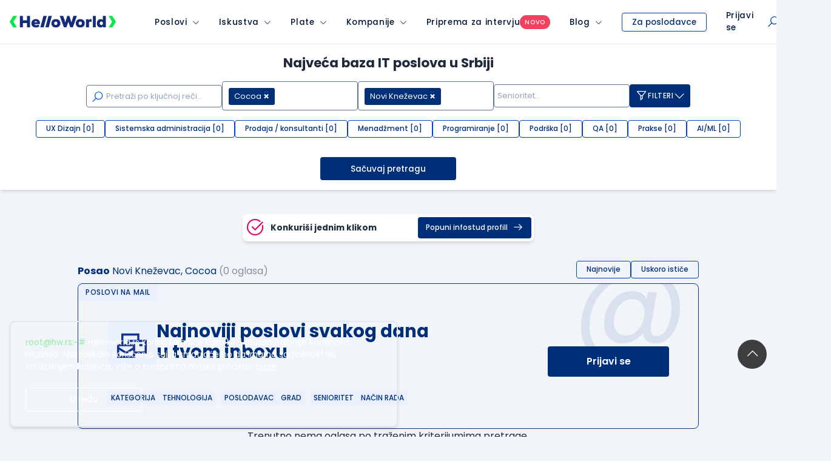

--- FILE ---
content_type: text/html; charset=utf-8
request_url: https://www.google.com/recaptcha/api2/anchor?ar=1&k=6LfmyvMUAAAAAJ-S0TrDfXc5WcJW372thmX6wTAj&co=aHR0cHM6Ly93d3cuaGVsbG93b3JsZC5yczo0NDM.&hl=en&v=N67nZn4AqZkNcbeMu4prBgzg&size=invisible&anchor-ms=20000&execute-ms=30000&cb=h0azkhwjjyis
body_size: 48664
content:
<!DOCTYPE HTML><html dir="ltr" lang="en"><head><meta http-equiv="Content-Type" content="text/html; charset=UTF-8">
<meta http-equiv="X-UA-Compatible" content="IE=edge">
<title>reCAPTCHA</title>
<style type="text/css">
/* cyrillic-ext */
@font-face {
  font-family: 'Roboto';
  font-style: normal;
  font-weight: 400;
  font-stretch: 100%;
  src: url(//fonts.gstatic.com/s/roboto/v48/KFO7CnqEu92Fr1ME7kSn66aGLdTylUAMa3GUBHMdazTgWw.woff2) format('woff2');
  unicode-range: U+0460-052F, U+1C80-1C8A, U+20B4, U+2DE0-2DFF, U+A640-A69F, U+FE2E-FE2F;
}
/* cyrillic */
@font-face {
  font-family: 'Roboto';
  font-style: normal;
  font-weight: 400;
  font-stretch: 100%;
  src: url(//fonts.gstatic.com/s/roboto/v48/KFO7CnqEu92Fr1ME7kSn66aGLdTylUAMa3iUBHMdazTgWw.woff2) format('woff2');
  unicode-range: U+0301, U+0400-045F, U+0490-0491, U+04B0-04B1, U+2116;
}
/* greek-ext */
@font-face {
  font-family: 'Roboto';
  font-style: normal;
  font-weight: 400;
  font-stretch: 100%;
  src: url(//fonts.gstatic.com/s/roboto/v48/KFO7CnqEu92Fr1ME7kSn66aGLdTylUAMa3CUBHMdazTgWw.woff2) format('woff2');
  unicode-range: U+1F00-1FFF;
}
/* greek */
@font-face {
  font-family: 'Roboto';
  font-style: normal;
  font-weight: 400;
  font-stretch: 100%;
  src: url(//fonts.gstatic.com/s/roboto/v48/KFO7CnqEu92Fr1ME7kSn66aGLdTylUAMa3-UBHMdazTgWw.woff2) format('woff2');
  unicode-range: U+0370-0377, U+037A-037F, U+0384-038A, U+038C, U+038E-03A1, U+03A3-03FF;
}
/* math */
@font-face {
  font-family: 'Roboto';
  font-style: normal;
  font-weight: 400;
  font-stretch: 100%;
  src: url(//fonts.gstatic.com/s/roboto/v48/KFO7CnqEu92Fr1ME7kSn66aGLdTylUAMawCUBHMdazTgWw.woff2) format('woff2');
  unicode-range: U+0302-0303, U+0305, U+0307-0308, U+0310, U+0312, U+0315, U+031A, U+0326-0327, U+032C, U+032F-0330, U+0332-0333, U+0338, U+033A, U+0346, U+034D, U+0391-03A1, U+03A3-03A9, U+03B1-03C9, U+03D1, U+03D5-03D6, U+03F0-03F1, U+03F4-03F5, U+2016-2017, U+2034-2038, U+203C, U+2040, U+2043, U+2047, U+2050, U+2057, U+205F, U+2070-2071, U+2074-208E, U+2090-209C, U+20D0-20DC, U+20E1, U+20E5-20EF, U+2100-2112, U+2114-2115, U+2117-2121, U+2123-214F, U+2190, U+2192, U+2194-21AE, U+21B0-21E5, U+21F1-21F2, U+21F4-2211, U+2213-2214, U+2216-22FF, U+2308-230B, U+2310, U+2319, U+231C-2321, U+2336-237A, U+237C, U+2395, U+239B-23B7, U+23D0, U+23DC-23E1, U+2474-2475, U+25AF, U+25B3, U+25B7, U+25BD, U+25C1, U+25CA, U+25CC, U+25FB, U+266D-266F, U+27C0-27FF, U+2900-2AFF, U+2B0E-2B11, U+2B30-2B4C, U+2BFE, U+3030, U+FF5B, U+FF5D, U+1D400-1D7FF, U+1EE00-1EEFF;
}
/* symbols */
@font-face {
  font-family: 'Roboto';
  font-style: normal;
  font-weight: 400;
  font-stretch: 100%;
  src: url(//fonts.gstatic.com/s/roboto/v48/KFO7CnqEu92Fr1ME7kSn66aGLdTylUAMaxKUBHMdazTgWw.woff2) format('woff2');
  unicode-range: U+0001-000C, U+000E-001F, U+007F-009F, U+20DD-20E0, U+20E2-20E4, U+2150-218F, U+2190, U+2192, U+2194-2199, U+21AF, U+21E6-21F0, U+21F3, U+2218-2219, U+2299, U+22C4-22C6, U+2300-243F, U+2440-244A, U+2460-24FF, U+25A0-27BF, U+2800-28FF, U+2921-2922, U+2981, U+29BF, U+29EB, U+2B00-2BFF, U+4DC0-4DFF, U+FFF9-FFFB, U+10140-1018E, U+10190-1019C, U+101A0, U+101D0-101FD, U+102E0-102FB, U+10E60-10E7E, U+1D2C0-1D2D3, U+1D2E0-1D37F, U+1F000-1F0FF, U+1F100-1F1AD, U+1F1E6-1F1FF, U+1F30D-1F30F, U+1F315, U+1F31C, U+1F31E, U+1F320-1F32C, U+1F336, U+1F378, U+1F37D, U+1F382, U+1F393-1F39F, U+1F3A7-1F3A8, U+1F3AC-1F3AF, U+1F3C2, U+1F3C4-1F3C6, U+1F3CA-1F3CE, U+1F3D4-1F3E0, U+1F3ED, U+1F3F1-1F3F3, U+1F3F5-1F3F7, U+1F408, U+1F415, U+1F41F, U+1F426, U+1F43F, U+1F441-1F442, U+1F444, U+1F446-1F449, U+1F44C-1F44E, U+1F453, U+1F46A, U+1F47D, U+1F4A3, U+1F4B0, U+1F4B3, U+1F4B9, U+1F4BB, U+1F4BF, U+1F4C8-1F4CB, U+1F4D6, U+1F4DA, U+1F4DF, U+1F4E3-1F4E6, U+1F4EA-1F4ED, U+1F4F7, U+1F4F9-1F4FB, U+1F4FD-1F4FE, U+1F503, U+1F507-1F50B, U+1F50D, U+1F512-1F513, U+1F53E-1F54A, U+1F54F-1F5FA, U+1F610, U+1F650-1F67F, U+1F687, U+1F68D, U+1F691, U+1F694, U+1F698, U+1F6AD, U+1F6B2, U+1F6B9-1F6BA, U+1F6BC, U+1F6C6-1F6CF, U+1F6D3-1F6D7, U+1F6E0-1F6EA, U+1F6F0-1F6F3, U+1F6F7-1F6FC, U+1F700-1F7FF, U+1F800-1F80B, U+1F810-1F847, U+1F850-1F859, U+1F860-1F887, U+1F890-1F8AD, U+1F8B0-1F8BB, U+1F8C0-1F8C1, U+1F900-1F90B, U+1F93B, U+1F946, U+1F984, U+1F996, U+1F9E9, U+1FA00-1FA6F, U+1FA70-1FA7C, U+1FA80-1FA89, U+1FA8F-1FAC6, U+1FACE-1FADC, U+1FADF-1FAE9, U+1FAF0-1FAF8, U+1FB00-1FBFF;
}
/* vietnamese */
@font-face {
  font-family: 'Roboto';
  font-style: normal;
  font-weight: 400;
  font-stretch: 100%;
  src: url(//fonts.gstatic.com/s/roboto/v48/KFO7CnqEu92Fr1ME7kSn66aGLdTylUAMa3OUBHMdazTgWw.woff2) format('woff2');
  unicode-range: U+0102-0103, U+0110-0111, U+0128-0129, U+0168-0169, U+01A0-01A1, U+01AF-01B0, U+0300-0301, U+0303-0304, U+0308-0309, U+0323, U+0329, U+1EA0-1EF9, U+20AB;
}
/* latin-ext */
@font-face {
  font-family: 'Roboto';
  font-style: normal;
  font-weight: 400;
  font-stretch: 100%;
  src: url(//fonts.gstatic.com/s/roboto/v48/KFO7CnqEu92Fr1ME7kSn66aGLdTylUAMa3KUBHMdazTgWw.woff2) format('woff2');
  unicode-range: U+0100-02BA, U+02BD-02C5, U+02C7-02CC, U+02CE-02D7, U+02DD-02FF, U+0304, U+0308, U+0329, U+1D00-1DBF, U+1E00-1E9F, U+1EF2-1EFF, U+2020, U+20A0-20AB, U+20AD-20C0, U+2113, U+2C60-2C7F, U+A720-A7FF;
}
/* latin */
@font-face {
  font-family: 'Roboto';
  font-style: normal;
  font-weight: 400;
  font-stretch: 100%;
  src: url(//fonts.gstatic.com/s/roboto/v48/KFO7CnqEu92Fr1ME7kSn66aGLdTylUAMa3yUBHMdazQ.woff2) format('woff2');
  unicode-range: U+0000-00FF, U+0131, U+0152-0153, U+02BB-02BC, U+02C6, U+02DA, U+02DC, U+0304, U+0308, U+0329, U+2000-206F, U+20AC, U+2122, U+2191, U+2193, U+2212, U+2215, U+FEFF, U+FFFD;
}
/* cyrillic-ext */
@font-face {
  font-family: 'Roboto';
  font-style: normal;
  font-weight: 500;
  font-stretch: 100%;
  src: url(//fonts.gstatic.com/s/roboto/v48/KFO7CnqEu92Fr1ME7kSn66aGLdTylUAMa3GUBHMdazTgWw.woff2) format('woff2');
  unicode-range: U+0460-052F, U+1C80-1C8A, U+20B4, U+2DE0-2DFF, U+A640-A69F, U+FE2E-FE2F;
}
/* cyrillic */
@font-face {
  font-family: 'Roboto';
  font-style: normal;
  font-weight: 500;
  font-stretch: 100%;
  src: url(//fonts.gstatic.com/s/roboto/v48/KFO7CnqEu92Fr1ME7kSn66aGLdTylUAMa3iUBHMdazTgWw.woff2) format('woff2');
  unicode-range: U+0301, U+0400-045F, U+0490-0491, U+04B0-04B1, U+2116;
}
/* greek-ext */
@font-face {
  font-family: 'Roboto';
  font-style: normal;
  font-weight: 500;
  font-stretch: 100%;
  src: url(//fonts.gstatic.com/s/roboto/v48/KFO7CnqEu92Fr1ME7kSn66aGLdTylUAMa3CUBHMdazTgWw.woff2) format('woff2');
  unicode-range: U+1F00-1FFF;
}
/* greek */
@font-face {
  font-family: 'Roboto';
  font-style: normal;
  font-weight: 500;
  font-stretch: 100%;
  src: url(//fonts.gstatic.com/s/roboto/v48/KFO7CnqEu92Fr1ME7kSn66aGLdTylUAMa3-UBHMdazTgWw.woff2) format('woff2');
  unicode-range: U+0370-0377, U+037A-037F, U+0384-038A, U+038C, U+038E-03A1, U+03A3-03FF;
}
/* math */
@font-face {
  font-family: 'Roboto';
  font-style: normal;
  font-weight: 500;
  font-stretch: 100%;
  src: url(//fonts.gstatic.com/s/roboto/v48/KFO7CnqEu92Fr1ME7kSn66aGLdTylUAMawCUBHMdazTgWw.woff2) format('woff2');
  unicode-range: U+0302-0303, U+0305, U+0307-0308, U+0310, U+0312, U+0315, U+031A, U+0326-0327, U+032C, U+032F-0330, U+0332-0333, U+0338, U+033A, U+0346, U+034D, U+0391-03A1, U+03A3-03A9, U+03B1-03C9, U+03D1, U+03D5-03D6, U+03F0-03F1, U+03F4-03F5, U+2016-2017, U+2034-2038, U+203C, U+2040, U+2043, U+2047, U+2050, U+2057, U+205F, U+2070-2071, U+2074-208E, U+2090-209C, U+20D0-20DC, U+20E1, U+20E5-20EF, U+2100-2112, U+2114-2115, U+2117-2121, U+2123-214F, U+2190, U+2192, U+2194-21AE, U+21B0-21E5, U+21F1-21F2, U+21F4-2211, U+2213-2214, U+2216-22FF, U+2308-230B, U+2310, U+2319, U+231C-2321, U+2336-237A, U+237C, U+2395, U+239B-23B7, U+23D0, U+23DC-23E1, U+2474-2475, U+25AF, U+25B3, U+25B7, U+25BD, U+25C1, U+25CA, U+25CC, U+25FB, U+266D-266F, U+27C0-27FF, U+2900-2AFF, U+2B0E-2B11, U+2B30-2B4C, U+2BFE, U+3030, U+FF5B, U+FF5D, U+1D400-1D7FF, U+1EE00-1EEFF;
}
/* symbols */
@font-face {
  font-family: 'Roboto';
  font-style: normal;
  font-weight: 500;
  font-stretch: 100%;
  src: url(//fonts.gstatic.com/s/roboto/v48/KFO7CnqEu92Fr1ME7kSn66aGLdTylUAMaxKUBHMdazTgWw.woff2) format('woff2');
  unicode-range: U+0001-000C, U+000E-001F, U+007F-009F, U+20DD-20E0, U+20E2-20E4, U+2150-218F, U+2190, U+2192, U+2194-2199, U+21AF, U+21E6-21F0, U+21F3, U+2218-2219, U+2299, U+22C4-22C6, U+2300-243F, U+2440-244A, U+2460-24FF, U+25A0-27BF, U+2800-28FF, U+2921-2922, U+2981, U+29BF, U+29EB, U+2B00-2BFF, U+4DC0-4DFF, U+FFF9-FFFB, U+10140-1018E, U+10190-1019C, U+101A0, U+101D0-101FD, U+102E0-102FB, U+10E60-10E7E, U+1D2C0-1D2D3, U+1D2E0-1D37F, U+1F000-1F0FF, U+1F100-1F1AD, U+1F1E6-1F1FF, U+1F30D-1F30F, U+1F315, U+1F31C, U+1F31E, U+1F320-1F32C, U+1F336, U+1F378, U+1F37D, U+1F382, U+1F393-1F39F, U+1F3A7-1F3A8, U+1F3AC-1F3AF, U+1F3C2, U+1F3C4-1F3C6, U+1F3CA-1F3CE, U+1F3D4-1F3E0, U+1F3ED, U+1F3F1-1F3F3, U+1F3F5-1F3F7, U+1F408, U+1F415, U+1F41F, U+1F426, U+1F43F, U+1F441-1F442, U+1F444, U+1F446-1F449, U+1F44C-1F44E, U+1F453, U+1F46A, U+1F47D, U+1F4A3, U+1F4B0, U+1F4B3, U+1F4B9, U+1F4BB, U+1F4BF, U+1F4C8-1F4CB, U+1F4D6, U+1F4DA, U+1F4DF, U+1F4E3-1F4E6, U+1F4EA-1F4ED, U+1F4F7, U+1F4F9-1F4FB, U+1F4FD-1F4FE, U+1F503, U+1F507-1F50B, U+1F50D, U+1F512-1F513, U+1F53E-1F54A, U+1F54F-1F5FA, U+1F610, U+1F650-1F67F, U+1F687, U+1F68D, U+1F691, U+1F694, U+1F698, U+1F6AD, U+1F6B2, U+1F6B9-1F6BA, U+1F6BC, U+1F6C6-1F6CF, U+1F6D3-1F6D7, U+1F6E0-1F6EA, U+1F6F0-1F6F3, U+1F6F7-1F6FC, U+1F700-1F7FF, U+1F800-1F80B, U+1F810-1F847, U+1F850-1F859, U+1F860-1F887, U+1F890-1F8AD, U+1F8B0-1F8BB, U+1F8C0-1F8C1, U+1F900-1F90B, U+1F93B, U+1F946, U+1F984, U+1F996, U+1F9E9, U+1FA00-1FA6F, U+1FA70-1FA7C, U+1FA80-1FA89, U+1FA8F-1FAC6, U+1FACE-1FADC, U+1FADF-1FAE9, U+1FAF0-1FAF8, U+1FB00-1FBFF;
}
/* vietnamese */
@font-face {
  font-family: 'Roboto';
  font-style: normal;
  font-weight: 500;
  font-stretch: 100%;
  src: url(//fonts.gstatic.com/s/roboto/v48/KFO7CnqEu92Fr1ME7kSn66aGLdTylUAMa3OUBHMdazTgWw.woff2) format('woff2');
  unicode-range: U+0102-0103, U+0110-0111, U+0128-0129, U+0168-0169, U+01A0-01A1, U+01AF-01B0, U+0300-0301, U+0303-0304, U+0308-0309, U+0323, U+0329, U+1EA0-1EF9, U+20AB;
}
/* latin-ext */
@font-face {
  font-family: 'Roboto';
  font-style: normal;
  font-weight: 500;
  font-stretch: 100%;
  src: url(//fonts.gstatic.com/s/roboto/v48/KFO7CnqEu92Fr1ME7kSn66aGLdTylUAMa3KUBHMdazTgWw.woff2) format('woff2');
  unicode-range: U+0100-02BA, U+02BD-02C5, U+02C7-02CC, U+02CE-02D7, U+02DD-02FF, U+0304, U+0308, U+0329, U+1D00-1DBF, U+1E00-1E9F, U+1EF2-1EFF, U+2020, U+20A0-20AB, U+20AD-20C0, U+2113, U+2C60-2C7F, U+A720-A7FF;
}
/* latin */
@font-face {
  font-family: 'Roboto';
  font-style: normal;
  font-weight: 500;
  font-stretch: 100%;
  src: url(//fonts.gstatic.com/s/roboto/v48/KFO7CnqEu92Fr1ME7kSn66aGLdTylUAMa3yUBHMdazQ.woff2) format('woff2');
  unicode-range: U+0000-00FF, U+0131, U+0152-0153, U+02BB-02BC, U+02C6, U+02DA, U+02DC, U+0304, U+0308, U+0329, U+2000-206F, U+20AC, U+2122, U+2191, U+2193, U+2212, U+2215, U+FEFF, U+FFFD;
}
/* cyrillic-ext */
@font-face {
  font-family: 'Roboto';
  font-style: normal;
  font-weight: 900;
  font-stretch: 100%;
  src: url(//fonts.gstatic.com/s/roboto/v48/KFO7CnqEu92Fr1ME7kSn66aGLdTylUAMa3GUBHMdazTgWw.woff2) format('woff2');
  unicode-range: U+0460-052F, U+1C80-1C8A, U+20B4, U+2DE0-2DFF, U+A640-A69F, U+FE2E-FE2F;
}
/* cyrillic */
@font-face {
  font-family: 'Roboto';
  font-style: normal;
  font-weight: 900;
  font-stretch: 100%;
  src: url(//fonts.gstatic.com/s/roboto/v48/KFO7CnqEu92Fr1ME7kSn66aGLdTylUAMa3iUBHMdazTgWw.woff2) format('woff2');
  unicode-range: U+0301, U+0400-045F, U+0490-0491, U+04B0-04B1, U+2116;
}
/* greek-ext */
@font-face {
  font-family: 'Roboto';
  font-style: normal;
  font-weight: 900;
  font-stretch: 100%;
  src: url(//fonts.gstatic.com/s/roboto/v48/KFO7CnqEu92Fr1ME7kSn66aGLdTylUAMa3CUBHMdazTgWw.woff2) format('woff2');
  unicode-range: U+1F00-1FFF;
}
/* greek */
@font-face {
  font-family: 'Roboto';
  font-style: normal;
  font-weight: 900;
  font-stretch: 100%;
  src: url(//fonts.gstatic.com/s/roboto/v48/KFO7CnqEu92Fr1ME7kSn66aGLdTylUAMa3-UBHMdazTgWw.woff2) format('woff2');
  unicode-range: U+0370-0377, U+037A-037F, U+0384-038A, U+038C, U+038E-03A1, U+03A3-03FF;
}
/* math */
@font-face {
  font-family: 'Roboto';
  font-style: normal;
  font-weight: 900;
  font-stretch: 100%;
  src: url(//fonts.gstatic.com/s/roboto/v48/KFO7CnqEu92Fr1ME7kSn66aGLdTylUAMawCUBHMdazTgWw.woff2) format('woff2');
  unicode-range: U+0302-0303, U+0305, U+0307-0308, U+0310, U+0312, U+0315, U+031A, U+0326-0327, U+032C, U+032F-0330, U+0332-0333, U+0338, U+033A, U+0346, U+034D, U+0391-03A1, U+03A3-03A9, U+03B1-03C9, U+03D1, U+03D5-03D6, U+03F0-03F1, U+03F4-03F5, U+2016-2017, U+2034-2038, U+203C, U+2040, U+2043, U+2047, U+2050, U+2057, U+205F, U+2070-2071, U+2074-208E, U+2090-209C, U+20D0-20DC, U+20E1, U+20E5-20EF, U+2100-2112, U+2114-2115, U+2117-2121, U+2123-214F, U+2190, U+2192, U+2194-21AE, U+21B0-21E5, U+21F1-21F2, U+21F4-2211, U+2213-2214, U+2216-22FF, U+2308-230B, U+2310, U+2319, U+231C-2321, U+2336-237A, U+237C, U+2395, U+239B-23B7, U+23D0, U+23DC-23E1, U+2474-2475, U+25AF, U+25B3, U+25B7, U+25BD, U+25C1, U+25CA, U+25CC, U+25FB, U+266D-266F, U+27C0-27FF, U+2900-2AFF, U+2B0E-2B11, U+2B30-2B4C, U+2BFE, U+3030, U+FF5B, U+FF5D, U+1D400-1D7FF, U+1EE00-1EEFF;
}
/* symbols */
@font-face {
  font-family: 'Roboto';
  font-style: normal;
  font-weight: 900;
  font-stretch: 100%;
  src: url(//fonts.gstatic.com/s/roboto/v48/KFO7CnqEu92Fr1ME7kSn66aGLdTylUAMaxKUBHMdazTgWw.woff2) format('woff2');
  unicode-range: U+0001-000C, U+000E-001F, U+007F-009F, U+20DD-20E0, U+20E2-20E4, U+2150-218F, U+2190, U+2192, U+2194-2199, U+21AF, U+21E6-21F0, U+21F3, U+2218-2219, U+2299, U+22C4-22C6, U+2300-243F, U+2440-244A, U+2460-24FF, U+25A0-27BF, U+2800-28FF, U+2921-2922, U+2981, U+29BF, U+29EB, U+2B00-2BFF, U+4DC0-4DFF, U+FFF9-FFFB, U+10140-1018E, U+10190-1019C, U+101A0, U+101D0-101FD, U+102E0-102FB, U+10E60-10E7E, U+1D2C0-1D2D3, U+1D2E0-1D37F, U+1F000-1F0FF, U+1F100-1F1AD, U+1F1E6-1F1FF, U+1F30D-1F30F, U+1F315, U+1F31C, U+1F31E, U+1F320-1F32C, U+1F336, U+1F378, U+1F37D, U+1F382, U+1F393-1F39F, U+1F3A7-1F3A8, U+1F3AC-1F3AF, U+1F3C2, U+1F3C4-1F3C6, U+1F3CA-1F3CE, U+1F3D4-1F3E0, U+1F3ED, U+1F3F1-1F3F3, U+1F3F5-1F3F7, U+1F408, U+1F415, U+1F41F, U+1F426, U+1F43F, U+1F441-1F442, U+1F444, U+1F446-1F449, U+1F44C-1F44E, U+1F453, U+1F46A, U+1F47D, U+1F4A3, U+1F4B0, U+1F4B3, U+1F4B9, U+1F4BB, U+1F4BF, U+1F4C8-1F4CB, U+1F4D6, U+1F4DA, U+1F4DF, U+1F4E3-1F4E6, U+1F4EA-1F4ED, U+1F4F7, U+1F4F9-1F4FB, U+1F4FD-1F4FE, U+1F503, U+1F507-1F50B, U+1F50D, U+1F512-1F513, U+1F53E-1F54A, U+1F54F-1F5FA, U+1F610, U+1F650-1F67F, U+1F687, U+1F68D, U+1F691, U+1F694, U+1F698, U+1F6AD, U+1F6B2, U+1F6B9-1F6BA, U+1F6BC, U+1F6C6-1F6CF, U+1F6D3-1F6D7, U+1F6E0-1F6EA, U+1F6F0-1F6F3, U+1F6F7-1F6FC, U+1F700-1F7FF, U+1F800-1F80B, U+1F810-1F847, U+1F850-1F859, U+1F860-1F887, U+1F890-1F8AD, U+1F8B0-1F8BB, U+1F8C0-1F8C1, U+1F900-1F90B, U+1F93B, U+1F946, U+1F984, U+1F996, U+1F9E9, U+1FA00-1FA6F, U+1FA70-1FA7C, U+1FA80-1FA89, U+1FA8F-1FAC6, U+1FACE-1FADC, U+1FADF-1FAE9, U+1FAF0-1FAF8, U+1FB00-1FBFF;
}
/* vietnamese */
@font-face {
  font-family: 'Roboto';
  font-style: normal;
  font-weight: 900;
  font-stretch: 100%;
  src: url(//fonts.gstatic.com/s/roboto/v48/KFO7CnqEu92Fr1ME7kSn66aGLdTylUAMa3OUBHMdazTgWw.woff2) format('woff2');
  unicode-range: U+0102-0103, U+0110-0111, U+0128-0129, U+0168-0169, U+01A0-01A1, U+01AF-01B0, U+0300-0301, U+0303-0304, U+0308-0309, U+0323, U+0329, U+1EA0-1EF9, U+20AB;
}
/* latin-ext */
@font-face {
  font-family: 'Roboto';
  font-style: normal;
  font-weight: 900;
  font-stretch: 100%;
  src: url(//fonts.gstatic.com/s/roboto/v48/KFO7CnqEu92Fr1ME7kSn66aGLdTylUAMa3KUBHMdazTgWw.woff2) format('woff2');
  unicode-range: U+0100-02BA, U+02BD-02C5, U+02C7-02CC, U+02CE-02D7, U+02DD-02FF, U+0304, U+0308, U+0329, U+1D00-1DBF, U+1E00-1E9F, U+1EF2-1EFF, U+2020, U+20A0-20AB, U+20AD-20C0, U+2113, U+2C60-2C7F, U+A720-A7FF;
}
/* latin */
@font-face {
  font-family: 'Roboto';
  font-style: normal;
  font-weight: 900;
  font-stretch: 100%;
  src: url(//fonts.gstatic.com/s/roboto/v48/KFO7CnqEu92Fr1ME7kSn66aGLdTylUAMa3yUBHMdazQ.woff2) format('woff2');
  unicode-range: U+0000-00FF, U+0131, U+0152-0153, U+02BB-02BC, U+02C6, U+02DA, U+02DC, U+0304, U+0308, U+0329, U+2000-206F, U+20AC, U+2122, U+2191, U+2193, U+2212, U+2215, U+FEFF, U+FFFD;
}

</style>
<link rel="stylesheet" type="text/css" href="https://www.gstatic.com/recaptcha/releases/N67nZn4AqZkNcbeMu4prBgzg/styles__ltr.css">
<script nonce="hKX5nVwoLl3KXWIjOmiz4w" type="text/javascript">window['__recaptcha_api'] = 'https://www.google.com/recaptcha/api2/';</script>
<script type="text/javascript" src="https://www.gstatic.com/recaptcha/releases/N67nZn4AqZkNcbeMu4prBgzg/recaptcha__en.js" nonce="hKX5nVwoLl3KXWIjOmiz4w">
      
    </script></head>
<body><div id="rc-anchor-alert" class="rc-anchor-alert"></div>
<input type="hidden" id="recaptcha-token" value="[base64]">
<script type="text/javascript" nonce="hKX5nVwoLl3KXWIjOmiz4w">
      recaptcha.anchor.Main.init("[\x22ainput\x22,[\x22bgdata\x22,\x22\x22,\[base64]/[base64]/[base64]/[base64]/[base64]/[base64]/[base64]/[base64]/bmV3IFlbcV0oQVswXSk6aD09Mj9uZXcgWVtxXShBWzBdLEFbMV0pOmg9PTM/bmV3IFlbcV0oQVswXSxBWzFdLEFbMl0pOmg9PTQ/[base64]/aXcoSS5ILEkpOngoOCx0cnVlLEkpfSxFMj12LnJlcXVlc3RJZGxlQ2FsbGJhY2s/[base64]/[base64]/[base64]/[base64]\\u003d\x22,\[base64]\x22,\x22aQUDw4nCsFjChGoyPmLDqUHCn8KVw4DDqMOYw4LCv2lRwpvDhG/Dr8O4w5DDhWtZw7tmBsOIw4bCtkc0wpHDocK+w4R9wrnDmmjDuG7DpnHClMO6wqvDuirDgcKKYcOeSw/DsMOqTMKdCG9ZUsKmccOvw67DiMK5ecK4wrPDgcKZX8OAw6lIw7bDj8Kcw5BcCW7CgsOow5VQZMOSY3jDi8OpEgjCijc1ecO+CHrDuSgsGcO0LcOcc8KjZm0iUTUyw7nDnWwCwpUdJ8O3w5XCncOXw49ew7xswq3Cp8ONGcODw5xlWxLDv8O/[base64]/[base64]/[base64]/Cgl9BDV/DrcKZbExvw5TCksKMalJgEsKnZVTDn8K1XH7DrsKJw5pDAF9GKMOONcK7AxR0AmDDslXCsAcow6LDoMKBwrd2S13CgmhZLcKIw7LChwTCl07CrMK/XMKHwpg6NsKIF3xlw5I4D8Kad0JcwovDlEILU2V1w5rDpmIOwqUew5JAWgUteMKZw5dbwpJyWcKlw7MeNcOLEsKfNRjDhcOCSyZgw4LChcOFUA8wA2LDkMOXw6RmMx4Qw7wrwoPDncKPe8Okw5Vtw63Do1zClcKQwo/DkcOJbMOxaMOVw7rDqMKIZMKfTsKLwoTDjA7DlmTCihMFTRHDh8O0wp/Dqx7CqMO/wrdaw4XCuW8Aw77DvC9mUcKTRVDDjx/DqS3DnBPClMKnw4EgHMKFXcONHcKHFsOpwrzCpMK7w7xfw4xQw6B9XkjCm0nCnMKKPsO+w60PwqfDhVzClsKbMjQPZ8OCasK2eFzDqsOHaAkRPsKmwoZIFhbCnxN0w5o/KsKOZygLw7LDgmLCksO6woRYKMOXwqnDjU4Mw4FadcO+BUPDhFrDnQEqawDClsKEw73DkmIBZW8yEsKJwqEtwpBBw7PDjXg7Pl3Clx7DuMKWZCzDscO2wokqw5MUwqUxwoJbTcKaZGdScsOnw7XClmQGw4HDocOmwqYweMKUJMOQw58DwqbCqCXCkMKowpnCq8OAwpA/[base64]/Lj7Dj0Fhw4F+wpDCm8KVwrXCuXlELMKaw4nCjsK6F8O+A8O/w4IGwpjCicOuX8OnSMODQMKCeBbCpTdhw5zDhMKAw5PDqhnCp8ORw49hKHLDjk5dw4pXXXTCtg3DnMO+d358ecKYH8K8wr3DnARhw7jClB7DrCLDrcO+wrsAWnXClsOpTj59wo45wooNw5/[base64]/FsO8CsKIDDcLMV7CjsKMf8K6wqhlw6bCmh0GwoQjw7PCnMODUmMSNxMYwr3Crh7CuW/DrV3DksOpQMKIw5LDlXHDiMK8RE/DpDgvwpU/bcKnw67DlMOlFcKFw7zCvsK+XGPCrl7CuCvClk3DghYow5MiRsOhRsKhw6kBUsKqwq/CgcKbw68JKXrDoMOhOU1fL8OIZcO/ThjChnTCrcKNw7EHFVvCngVDwrgxPcOWXH1dwpDCqcO0CcKnw6DClwF8CsKjWG1EVsOsAXrDvcOESzDDqsKjwpNvUMKew4bDpcO/GXkpPmTDnBMlOMKHcjfDl8OOwrnCosKTSMKuw7EwS8KFe8OGUW0iWxzDujEcw5MOwq/[base64]/CkFsJdTjDklLDlMOFQ8Kiwr52wo/DoMKuwqzDkMOPLDlxWFPDiVwvwrnCvSkACcKkFcOrw4HCncOnw6jDgcOGw6QsVcOxwpTChcK+ZMK4w4wIfsKGw6bCiMOiD8OIHBLDihXDlMO/w6VMXGU0dcKyw7DCpMK/wpgXw6VLw58OwrV3wq8Iw4AHFsKWUH0RwrbDm8KfwobDv8OGQAMzw47Dh8KVw5oaDB7CisKZwqYIX8K/fTZcNMKjKyZxw4JQM8O0Lg1TeMKFwq1UKMKUWh3CrX0dw6J8wrrCicO/w47ChyTCmMK9BcKVwrLCvsKcYQPDksK9w5jClh/[base64]/DkFl2w7LCkQ5YEMKdcCjCkMOIwowAwqFxwpQnw4fChMKEwoXDg2PCnwpBw5ppasOrFm3DocOBCsOxKy7Dux8Qw5XCrnjCocObw67Cu1FjCRHCmcKEw4dyNsKnwqZcwovDkBLDhRgvw78Dw5MOwoXDjgJyw6AiD8KuRFxMbhXCh8OAZBnDucO5w6V0w5ZRw7/DusKjw4sLLMO9w5kuQS/DkcKsw6AfwqkDV8KTwophIMKwwrzCgWPDl2TCoMOPwpQCfnYxwrtUdMKSUlUYwrQ7CcK1wqjCpmFmMMKgH8K1fMO4JcO/MyLDsnnDj8KhVMK+Cl1Ow6NzBgnDvMKzwrwSVsKCdsKDw73Dvx/[base64]/CuGwXQsO4w7QSwp7Dm8KEw5l3wqs9EShhw4pzMibDtcKDw50Mw4/DijI/wqg7YCZARnjCiHhPwoLDn8KBbsKGBsOmfwfCpcKgw7rDrsKgw7JRwodZGh3ClGfDrzlvw5bDjWE1dHPDu185dBoww4zDsMKuw6Ftw7DChMOPC8KaMsOjPMKgF2V6wqnDlTPCuzvDmgzDs2LCncOsMcOHAnE/M0RMLsKGw7BBw445A8Kkwq3Drk0iAiMlw7zClC1VeTLDoiwQwoHCuDNeJsKTb8KCwr/DhX1KwoMpwpXCncKww5zCmjgTwol4w656wqvDthpcw7EtBiQzwrExE8KVwrvDgHUow41gCMOcwrfChsOBwpHCnUd7UloYCwvCp8KdfB/Dmjx+LsK4fcOmwpcQw5vDicO5KG5OasORdcOqVcOPw4hLwqjDmMOeY8KucMOdwop0Qjk3w4IMw6c3YzU0Dw3CicKudhHDj8KAwo/CrzjDqMKkw5rCsE9KXRw4wpbDgMO/GU8gw5N9LCwaDjXDkCwGw5DDscOSER9lRTxSwrzCqyHDm0DCp8OHw7vDhixyw4pww6QTBcO9w6rDvyBswoEwW2E/w7x1NsKtDznDnygBw4skw7rCk3RkFhBawo1YNsOME1RxNsOTdcKjPGFmw73DvMK/wrl7LGfCqyPCukXCtG1TTibCrDHCvcKILMOfwrciSysIwpEREBPCpQNTfhkOCgNBHQYYwpd1w4Z2w7ZcH8KeIMO/[base64]/DqmdzRVfCkMOke8Oow4xVw5TCksKAw6HCmMO3LcOpwpILw4DDpTTDtsOBwoHDksOHwrVDwqNMfmhOwrcLcsOpFMOaw7syw4/[base64]/V8OQK8K5eTBWwq/[base64]/DrnvCrlDChHjDlnAPAAjCr8KIw6FKbcKtNR4Sw50sw648wojDmwwGOsOOw47DnsKSwq3DusKxAsKCaMOfXsOlf8K5PcKHw5HDlsOOSsKZMXV7w4jCsMKdGsK+T8KlRyfDjiPCtMOiwpjDpcKzJABIw6zDs8OZwrh3w43Cj8O/worDlcOEKVPDjBTCr0PCpG/CscKXbmbDvEVYAsOaw6NKKMOXXsKgw6YAw6PCllvDiDxkw4jCp8KKwpZUSMKWZC0kFMOiFHLCuCPDjMO+RSJEXMKbSH0iwqBRfk3DlFYMEn7CpMOAwoIaTG7CiQrCm2rDijs6w41vw7fCh8KJwo/[base64]/CkMKNZMKwFj3CvsOyABpGWHoEw6cRLcKBwpDCg8KDwoZnWMKgJEU+wqzCrC10X8KzwpDCoFYDTjdAw4TDh8ODI8O4w7rCphJoGsKBZFnDrFLCmnEEw7IZD8OddMONw4zCsxfDgWsZPsKmw6poM8Onw4DDusOPwrhFDDs+wrPCr8ORa1R2TB/CshUYSMOAWsKqHHZTw4rDvgnDucKBf8OFWsKiHcOxc8KPJcOPwptWwrRLZAPDgiskKyPDrhrDpCktw5A0EwxQVTcmMgrDocKDQcKMWMKxw77CogPCnynCr8OCwqXDti96w6TCh8K4w5MYKcOdc8OHwovDo27Crl/[base64]/H8O/wosjXR3DscKGAcKIey7CpcOjwrrDpAvCn8KQw7o/wro6w4Eow73CmwE8JMK7X0pyDMKQw6N2Wz4pwoTDlFXCkGZ8w5bCimHDuWzDvBB+w5Y4w7/CoWcEdVPDunbDgsKSw598wqBwBcKtwpfDqX3Cp8KOwoodw7/CkMOjw6LCgAjDiMKHw4dFVcOkZADCl8Opw6IkZ2d/wpsgTcKsw53ClifDiMODw5bDjT3CksOBWkzDgW/Doz/[base64]/w4DClsKIwo9fwrvCqXLDgyw3LRzDmMKwXwXCpsKUB1jDlsK+flXDuRbDi8OPLQ3Dhh/DjMKfwolsfMO6LX1Gw79FwrvCk8KRw781DgYlwqfDkMKDLcONwp/DiMO2w7lZwoMWMwFAIgHDpcKSe3zDicKHwovCg33Dvy/CucKUD8Kqw6Nhw7rChVhwOQY2w5TCh1jDgcO7w4PDlnlSwoYYw7Fhf8OswpDDkMObCcKhwoh1w7Z9w5YQRE18JSLCj0zDsVDDsMK/MMO0Amwkw4JrOsOPKxN9w4LDlcKFTHDCucOUEWdGEsKveMObN2/Dr20Jw45sMXPClVoOD0jCp8K1E8OAw5HDklMOw4ADw4QiwqzDpz81wo/DscOnw7ZJwoPDrsK8w7YUWMOZwrfDuzoAPMK9NcO+OAMMw48FfhfDoMKSScK5w4YTTcKtVWrDj0zCoMK/wozCnsOiw6d0JcK1XsKmwozDrMKew5hIw6bDjDzCg8KZwqcrbCV8PxUqwqTCqsKcbcO9VMKpIhPCgyPCscKlw6YKwrAVIsOvSTdAw73CrMKNY21JfwzDlsKMTSXChBMLXsKjGsOHL1g6wqLDqcOpwo/DiA8DVMOSw4fCocKCw4EBwo9yw58qw6LCkMKKZ8K/IcOnw69LwqUILcOsdWh/wovCkGI8wqPCjhg8w6jDulfCn0waw5HCr8Olw51zEgXDgcOiwoYpDMOfX8KGw44yNcOZbm0ia2vCvcK2R8OCGMOnMhcdcMK8OMKSQRc6NgjCt8Oaw5pAHcOfZghLGXRYwr/CnsO9XjjDrSXDlj7DlHjCl8KHwrIeEcO8wqTCkw7CvcOuYATDoQ0JbQ8JYsK+dsKaeCrDunkHw7pfVhTDtMKZw6/CocOaJDkow5HDvV1vEXTCvsK6wqnDtMOCw4jDv8OWw7TDn8Kjw4ZJQ0HDqsKkalQxEMOhw4UEw6/Dv8O5w6PDg2bDkMK5w7bCk8KfwpQMRsKmKTXDs8O2fcKKbcKEw6/DmTYPwooQwrsaTMK8KxzDiMKJw4zCjWTDqcOxwrvChcK0bQwxw6jCksKOwqvCl0Nnw757UcOTw7hpCMOUwok1wpZ/RHJ0OVrDjBxGeFRtw6N6woLDgcKewo7DtBROwpB/wpMQPkgXwo/Dk8OUesORXsKoaMKtdWgbwoB/[base64]/[base64]/[base64]/CwhQwpLDjnHCrsOOciLCuMKHZMKBFsKMdWPDj8KCwpfDrsK0IxjCjWjDlDQFwp/CoMKNw4TCqsKOwqNxWwHCvsK9wpZgN8OUwr3Dsg3DusK6wpHDj05DE8OYwpNgFMKmworCq0N2FlrDi0kmwqXDlcKWw5cJWTzCiQRdw7jCoGgcJlrDmnhnVMOfwoZlEsO9Zil2w5PCt8Kmw6HCnsO9w7nDpVLDhMOPwrTCskPDkMOgw4/Cg8K7w6FBGTnDhMOTwqHDhcOdOzwZAkjDs8O4w5UWX8K6YMOkwqloJMKrw51bw4XCvcOhw7LCnMK+w4jCgyDDi3zDtgPDscOwe8OKd8OGKsKuwp/ChsOJc3DClnA0wp88wrRGw5bCp8KBwrRxwpPCrnYVe1cpwqEfwojDvAnCkkd7wqbCgCUvI2bDtChBwrLCum3Dk8OVSjw/M8O0wrLCqcKfw4pYEsKIw4jDiBDCnRvCuUYTw5wwWgN8w5BbwqEhw5xpNsOudG7CicOhBwnDkkLDqybCusK0Fz93w6bCisOseznDnMKnXcKewr0wXcKGw6U7aHt9fyEgwpDCpcOBfsKhw4/CjMKkIsOBw7xLcMOpCl/[base64]/DkcKywrMawqLDtsK0NcOuw5xRw7V5YxA1DTQ7wrfCg8KvHiHDhcKFS8KAE8KEQV/CosO1woDDj1IxJRnCnsK8Z8O+wrU7ehzDo2lhwr/DnWvCn1HDkMKJEsKVfQHDvjHCiU7DksOnw6/Ch8OxwqzDkjopw5XDpsK0GsOkw7IPRsK8QsKqw4U5C8KJwoFGW8KGw6/[base64]/CqMK+wpHCuAAjw4UewqbCm2TDrg1uNARqLMOWw7vDt8O8JsK2Y8KyaMKLbC54ZAZPK8KrwqZ3YAXDq8KswoTCu2crw4XCh3tsKMKJaSLCisKew6LDmMOAeABvP8KqbD/CnQksw57CscOULcO4w77DhCnCngjDikfDkA7CtcOHw6HDlcKBw5sxwobDolfDr8KSPQR9w58xwo7DsMOIwp7Cn8OQwqlCwoTCtMKPCFXCoUvChEteM8OdRsOGMXNjPyLChEYdw6kUw7HDv2pcw5I5wopcWTbCtMKcw5jDgsOGR8K/[base64]/[base64]/[base64]/Dp8KBw6TCtBFOI8OUUnIXURXDry3CkVvCv8KbbsOXXS0eMsOJw6lBd8K/cMOgwp4uCsKMwqHDqMKgwoMZRm86e3w5w4nDiy0AO8KselXDlcOkXVfDhQHCusO2w7QNw5LDo8Ocw7YlWcKFw4MHwrzCt0rChMOEwpY3W8ODbgzDi8KWQi1Kw7ppT2nClcKOw4zDncO6wpAuTMKQIwkjw4cPwpRkwoXDlH4GbsKiw5bDp8K8w6DCi8KFw5LDsx0Nw7/[base64]/DnsOhwqDDuMOUJcOgQgDDs8KWw7wnw7BFIMOxCcOHYsKDwp9mAUtkd8KCfcOAwqnCnk1mJm/[base64]/BhtXw6rDusK/NMKQw4jDiMK3wqvCtcKMw7k0wqUXbhoiE8Ktwr3CoCFuw5rCtcK6S8Khw6jDvcKOwrTDjMO+wpPDg8KLwpvDkjTDrHDDqMKhwqdjJ8OrwoB6bUjDgwleICnDtMKcSsKEccKUw7fDlWtPQMKdB0TDt8KwcsOUwq9FwoNdw69bFsKewoxBdMKaYG5NwqJLw6DDmj/CgWtsLGXCv0vDq3djw6oIw7bCjURJw4PCgcKIwrN9LF/DumPDhcOFBULDvsOVwoISN8OPwrjDgWQ9w7dOwqrCg8OTw4sxw4hPAmrClC8Cw6Bwwq/[base64]/CvMOFcU1zwofCsMOVwo09w5YRw6EECjHDvxbDkMORwofClcK8w64Lw6bCrUrClRRIw4XCusOWUUFiwoNCw7DCrT0uLcKZDsK7dcOrE8O2w7/[base64]/DlXfCsxrCp0o8w5PCo0g3G8K3Wi/DpMOIHcKYw5PCrTcwdcKUJWbCh1LCuzcew7xxwrLCkQXChWDCql7DnVdVR8K3M8KZF8K/[base64]/[base64]/CscOswo07w7tCe8KtwqTCkMOHOsKww5kIOsK0wr9zQR/DjzzDtsOJbsKqY8ORwq/DjUA8XMO+f8Oywrhuw7J+w4dsw4NIAMOGdmzCs1NPw4QUWF13EkvCpMKcwoccRcO/w6bDg8Oww6RZfxEEMsOuw4Zbw5tjDS8oYhnCs8KoGHrDqsOfw4YvDirDksKXwrXConHDtw3DksKKal/[base64]/w6ZfwrsKCcKMwrl5w59Ew6/DmH1wHcKHw50Dw78kwr7CjGUSOyLChcOPWTYmw5XCrcOYw5nCrXHDqsK7J2MHYEYtwqR+wq3DjhfCt1N/wrRKdW3CgsOWR8OLYsO1woTDrsK/wrjCsDvDg1g3w7HDocK9woVBOsKuOmjDtMOLew7CpjdYw5cJwqUwFFXColJyw7/CksKrwqEpw58VwqTCt01WR8KawoU5wrtcwrYUZyrClmDDjSYEw5PChcK1w6jChm4Ow45NHi3DsznDs8KSVMOSwpXDvQjCncOhw44ewp5ew452OVrCvFkHNMOTwockeEzDpMKSw5V/wrcAMsKreMKJYA0LwoZCw6ZCwrsxw71kw6MHwrLDvsKsG8OEXsO4wrQ+QsK/[base64]/w4U+w5oewpfCvsOmw5HCsQRLw4RMJMKAGsOaXMKuRsKIFFvDiy56byZ8w7nCvMOnVcOzACzDrcKAacO5w6Z1wrbCoVnCkMO7wrnClhDCoMKywpLDs1/[base64]/Dj8Odw7XDrmR2A1PCjMOzccO/wodnGMK5w5nDqsKjwpHCtcKOwobChT3CjcKZb8OFCcKiWMOowoA2E8ONwr8cw7tFw79ReU/[base64]/Dkj3DmSRFf8Kcwo7DtmzDnwJPMsKlwoNVIMKvQR3DqcKrw7hDAcK5fRXCsMO7wqPDm8KIwoLCl1PCq1IHFDIqw73DrsO/GsKNT11eI8K5w499w5/DrcObwoXDgsKdwqrDpMK8D1/Ci3gAwqxLw4XDvMKdYx/DviRMwq8xw7nDkcOAworCmG0lw43CpQQ4wqxSAVjDgsKDwrLCj8KQIAVQfUZmwoTCpsOaHnLDvCFTw4TCuUBRwrXCs8OdfU7DgzfCqH7DhA7Ct8K2BcKkwqUaCcKPGcOvw5E6b8KOwpRYM8KKw69RQC3DjcKQccOnw4x4wqNaHcKYw5bDuMOXw5/CucKnQxNZJURlw7NLX3HCmj5lw7zCnDwLMmDCmMKvFzN6YyzDicKdw7lDw6DCtnjDo1HDjhzCv8OccDoWNEk/L18oUsKKw4NoLAojcsOiQ8OWH8Kfw4Y8X309Tid9wprCr8OdfnUDHXbDrsKWw6Ugw5XDjQRww4suVjUbb8KhwrwkEcKSJU1OwrnDkcKxwoc8wqQNw68BDcOqw5jCs8O8HcO4akVswprCp8Kjw7PDlG/DvizDo8KQZ8OQPlwuw6zCvcOOwrgUKiQpwonDp0jCicO9VMK7w7l3RxTDkmbCt2NowpFkKipNw5xDw4nDncKTMGrCk37DvsOZOzPDnyrDmcKxw65/wqXDtsK3MkzDkWMPHBzDu8OpwonDqcOqwp1+ZsK5fsKtw507GBwaIsOBwrY9woVaKUlnIRY6IMOaw48YIFMURSvCvsOYEcK/woPDrmfCvcKaTmvDrjLCoEEEQ8Ovw5pQw4TCj8KIw59xw4Zvwrc7MzllNm4oMlvClsKQbMKcYn1lLcO2wqtiHMOZw5k/WcOVD38Uwpd7VsOcwqvCqMKsSkpIw484w67CgxPDt8K1w7tnexzDvMK5w4rChSppA8K9wrbDiGXDp8Krw7sAw5R5FFfCpMK7w73Cq1DCvcKfc8O1Ag1vwqDCsmJAbh1DwpZSw5vDlMKJwrnDssK5wqvDjGjDhsKOw7AZw6s2w6lUD8KCw4/Cqx/CgyPCkEdNIsK9MsKhelA/w445bsOewqwHwpRbMsKywpgfw7t2csO7w75dKsOzNsOww5FNwqsQG8KHwpNOfk0tTSIBw60ZfknDrFJBw7rDq13ClsOBWw/DrsOXwpfDsMOCw4cMwoR5eTcsGXZsA8K5wrhnRlgTwplxW8KswqHDhcOobAvDnMKZw7JkAgHCsgUwwpJ1woJPMMKZw4fCnQsRVMOYw4gzwrXDqjzCjsKHOsKXE8OwIWrDvgHCgMOiw7DCtDZxa8KSw6DDkcOlNF/DpMOlw5Utwq3DhcKgOMOVw7/[base64]/Du1fCpcK9wrzCqMKCwrHDkVN/[base64]/Cl8O8wpzDs8OHOsOgTcONw4o5WsKEw5New5tww4NlwoZqeMOmw77CqC7CusKqYW86CMKawozDsS5TwoIwSMKNG8OacBHCnj5uDFLCkhJRw5I8WcOqDcKrw4TDqHbDnxrDi8K/M8ObwrHCvCXCjmPCoAnChS9BAsK2wpfCg28nwoxPw77CqQNHHnYqRxsnw53CoAjDicO6CQnCtcOxbiFQwoR5woV2wolTwonDjHdKw4/[base64]/DsSJWwoF7TTvCvcKtwrFiJcKtAk5rw7V6Y8OSwrbDlVUTwrbDvjrDsMO+wqpLOArCm8K5woEqGQTCi8KTWcKXUsODwoBWw6kWdBjDj8OjesOOM8OgPCTDgxcuw5TCl8KGC1zChVrCliVnw5/CggkxPsOjI8O7wr3Cj1QOw4rDjl3Dh03Ci0XDsX7CkTfDrcKTwrpPd8KTcj3DlDXCu8OHccOTS3DDn3/CoXfDlwDCgMOJCwhHwpBdw5/[base64]/DncO+w7LCtjDDhcOhwpplLcO8LmUgJcOMLV3Ds382TMO2KMKvwpJgOsOcwqnCsAUzBmYAw74HwrzDv8Oxwo/Cg8KWSydIbMKCw5wPwoDCkmNfIcKFw57CsMKgGRN0S8Okw5tiw57CtcOIIx3CrWTCqMOjw6dKw5/[base64]/[base64]/DmTDClsOUUwjDrFvDh8KuS8OXw7wIw7jDmcO8wrJ/w5DDgTxZwrzCki/CthbDl8OTw4IiXDfCscKHw73CjEjCscKxVcOMwp8MCcOuIkLDocKgwpPDtETDvURvwp95Tko9bH8awoQewpDCqG1IP8Kqw5VmVMKNw6HClcO9wpfDjh9owowxw6wSw5dCVRzDvwQKLcKCwovDgyvDuSpiAmPDu8OjGsOsw67Dr0/CrFliw4MJwqHCujvDlC7ChcKIDMO9w40QI0XCl8OqGMKGd8OXRMOcUcOvCsK8w7jCmFZ3w5ZbX0s/w5J5wrc0D3Z6L8KMK8OUw7LDm8KXIlLCkRtKew7DrRbCqwjCr8KKfcKOREbDgRhybMKZwqfClsK0w5QNfnNIwoQaQgTCiV5owoxRw6hwwr3CgXzDhsOIwoXDuF3Dom5fwonDisK8S8OFPl3DkcKuw4wqwrHCmk4OcsKtHMKvwrtYw7U6wpcOB8KxaGAMwr/DjcKGw6jDlG3DlMK7wpAIw70QU089wo4UIGtrcsK5wr7DmzbCnMOLHcKzwqBiwrHCmz55wq3DhMKgwqFaD8O0Q8K0wppHwpHDiMKUK8KJACgkw6MHwpvDhMOrE8O8wrvCgsK8w4/CqzMCNMK+w4wdYwZfwr3Cmz/DkxDCj8Kze2jCuy7Ck8KOBh1KZ1ovLsKBw4pdw6d0Ri/Dsmljw6XCgyNCwojCmTDDssOnfwJfwqg/[base64]/DjMOrw7MEw7/[base64]/[base64]/[base64]/DksKLUsOEw73CsRzCjj1Gw65LwqA3McOzwrnCjsKjETV3IgrDgzhUwprDkcKlw7RYd2PCjGx6w5w3a8OAwoLDim8twrhpV8Ofw48NwrA0CjpPwoxOHhU9UBHClsO2woYuw5rCkEZHXMKHZMKWwpcaHBLCoR0Bw5wJEcO1w7R5LEPDhMO5wqQ/UV4dwrbCungqDnApw6B7dsKFb8OXOFpzX8OGBSTDmTfCgzwoTUp8CMOpw6DClRRgw4ABFxRwwqN5PhvCrBTCqcOdakd6d8OPBMKdwpA/wqvCssKXe2l/w6PCgklTwowCIMOdaRE+N1YHR8Kyw6PDvMOlwrzCuMOPw6V5wpRlZBvDuMKdSA/CtwlAw7tLb8KYwpDCv8KWw4bCisOQw7UxwrMjw7PDiMK9C8KhwoTDqXBvSnLCosO4w4s2w7krwpISwp/[base64]/CvDgIHDLClcK2w6jDqyzDtsK7w4rCjxZmw7dAXMOqEwQBKMOsLcKhw7HCg1LDpFogdDbCicKYRzhRBgZqw5fDgMKSNcOsw6Jbw7E1By5cIcObG8Klw7TDh8OaEcKHwrlJwqjDqRfCuMOyw5bDlwMNw5tDwr/DssKUETEvO8ORfcKTV8O8w4wlw70ydC/[base64]/PcKBSyDCrV3DisOxwrnCqsO6w4/DlsKtJsOWw7gDTEx+MwHDgMODFcKUwpp+w5Jaw7nDusKyw7kLw6DDrcOfU8Oew6Riwrc2M8O5QhjCgHHCnCFWw6vCpsKgASTCl1oQPnfCkMKfbcOIwqRjw4/DosK3CnFLL8OpPVJgZsOfUHDDmilqwoXCj0duwrjCsh3CsTIxwrsGw6/DmcOBwonDkC8fasOCdcKKbQV1QT7ChD7ChsK3w5/DkGxww57Do8KvBcKdGcOTWsK7wpnCo2DDisOmwptzwoVPwrLCqTnCiiQzGcOIw4PCvcOMwqVFZMOrwojCk8OsOzvDlhrDqQzDp1MpXFnDnsOjwq1/OkbDr29pKHwCwopkw5fCtQ0kdcOZwr98JcKZOzAhw7t/YcKtwqddwqpWGjlZYsOdw6RJYm/CqcKlUcKTwro4BcOMwpU+f2TDl0bCsBnDsRPDsGhOwrNxQcOXw4Qpw4MvY3TCkMOPEcKJw5/DjlXDsBZ5w63DhGzDpxTChsODw7TDqxY1fTfDmcKUwqJwwrlXIMK5FWvCksKCwrDDrjMALlzDhsK2wqtfAX7CmcOlwrxVw5PDp8OSdF96RcK2w6Vcwq/DjMO9KMKRw4jCu8KWw4tNWlRAwqfCu3HCrMKJwrfCsMKNDMO1wrfCmD1aw6DCsnQ0wonCizANwoIbw4fDuiYuwr0fw4vCi8OfVRzDsATCoR/CqSU4w5vDlQ3DghzDs0vCm8KAw4zDp3oqc8Ojwr/DuwtEwoLCmQHDoAXDv8K3aMKnWnPCkMOjw4HDtSTDnwIowoJpwpPDsMOxKsKpRcObU8O8wrFCw5tdwoJpwoYjwp/Di3fCj8O6wrPDgsK8wofDvcO0w51cAXXDp3cvw4YBOcO4woNiWcOLZT1YwrIGwp1vw7jDhHvDgxPDtVDDo3MRXBxob8K1ewjCjsOawqUsIsOtX8Ouw7DCmTnCq8OQYcKswoEPwqRhBlY6wpJ4wqMRZsOEScOoTFJEwoDDucKJwq/ClMOHBMOlw7vDisK5f8K3BFXDpSnDpDXCpGrDvsK9woPDiMONw4/ClCJdDT0rfMKnwrLCqQ9nwohPfTrDgzvDuMO3wpTCjRLDtmfCt8KKw7TDm8KAw5HDqBwlUsK7Q8K3BQbDtwbDrHrDh8OGRy/CkgBTwrliw57CuMK6O1JYwrwhw5rCmkbDpmXDowzDiMOkU0TCj3Ioa0F3wrdUw7rCucK0ZgB3wpsLSFY/[base64]/CscKXBcKFwo7CiMKrwqt6w4XCukjCgMK0w4vCm0PDp8Kowqlyw7/DiRJ5w5R+Gl/Co8KWwrrDvTYcYMOGX8KnNDpfL17Dv8OFw4fCm8KuwphbworDlcO4ZRQTwrzCmkrCgcKowrQDDcKCwobDsMKjBQ7DtMOAaSjCgR0Nw7bDvwQEwp9fwrd2w5Ihw4LDhsOLA8K1w7pTciAvXsOowp5xwo4RWSRNAy/[base64]/DtXPCr1xYeMKtbsKDLsKyw5gOXS8qFsK3ZwjDrid+KMKKwpdHOiUZwrPDpG3DmsKZa8OmwpzDjVvDnMOKw5XCuk4Kw4XCrmjDt8Ofw55jTcK1EsOzw7TClUwKE8KLw48QIsO8w7d3wq1jIUhYwobCrsOdwrJzdcOyw5vCiwRqWsKow4EuKMKuwplkCMK7wr/ChXbCg8OsfMOUNXHDsj0/w57CiW3DlWoBw5FkcCRMbhZ7woVtRj4rw4vDvSAPNMOcZMOkOAVubwTDs8KXw7sQwofCpj0FwovCs3VtFsKNFcKNQADDq0/Dr8KzQsKewq/Dg8KFCcK6WsOsPkABwrB6w6fCsXlEXcOPw7MXwobCu8OPIQjDk8KXwpU7OifCnD14wrvDmVTDkcO4AcKjd8OFQsOmBCbDmXchD8O3YcOCwq7DhW92K8OYwoNpHQrCvMOYwovDrsO/FldrwrLCq1PCpCw9w5Uyw6REwrnCr0k1w58iwq9Nw7jCpcKVwpJHSgt1OS8zBGLCmVDCnMOUwohHw4FNT8Oow4p8ShBJw4AJw7TDr8O1wqpoRiHDkcKgU8KYZsK6w5/Dm8OEC0/[base64]/[base64]/DpiTCiDpGJsOdw70RDHECPMObLcK2ETbDmy3ChDk6w4vCikdww5fDpBtxw4LDqgckUjoBD3LDkcK/DxFVQcKJelclwohWHwknXlV4EHwdw6bDm8Kjwp3Dm1nDlz9Awr0Ww4fCo2PCn8OEw4ExBR0JJ8OFwpnDgVRzw7/[base64]/esO1wqoSwpYXalXCr8OOVBJpKcO8wpDDhhh9w5lUEWMTGUvCqFjCv8O4w47Dl8OsQxHDosKIwpHDtMOvEHRPERnDqMO7VXXDsRw7wroAw451GSrDmsO6wpENAWlDW8K8w5IZU8K4w6ZUblhBL3XDg0IJQ8O3woV/wpfCvVvDvsOGwqdGTcK5P0V5NXIHwqTDo8OhBsKxw47DsQ9bUDDCoGgYw41pw7HCjERtUQldwrzCqiZCUH0gCcOAHMO4w7cGw47DhTbDoWdSwq7DiDYtw5PClTsHP8O5wqFGworDrcORw4bClMKgHsOYw6/Dk1Qvw55mw5BNJsKjJcKEwrgVTcOJwqIbwooYYMOuw54/SW7DrsKNwpkkw41hcsKgA8O+wozCuMOgGCssehnCtyHCj3XDt8KTacK+wrLCi8OcRwcdAwHCiForETVmDcODw4wqwpZkUENFZcOVw5ocBMKgwrcvHcOBw5IWwqrClQvCv1lyBcKzw5bCmMKlw47DocOBw4HDrMKcw67CuMKaw40Vw4NuC8OuUcKUw4B0w5/CuB9LC0gKb8OYDyFqTcOXKz7DhxNPcFMVwq3CnsOIw77CncK5SsONe8KOWSFewo9ewo/[base64]/ClA8XwqzDhMO9QTvCtcOeU8KWHMO/w6nDuhFrw6jCt2cAKGjDmcOBZmZMSxEHwolZw78uBMKUVsKrdScfNgrDrcKrXRcswq0yw6puT8O+U11vwqrDriETw4DCuHJ/wq7CpMKWcyxSTUoXJQIdwrTDpMOmwph7wrLDkhfDoMKjJcKBKnjDucK7V8KMwrLClxvCpMO0TMKxZmbCgRjDjMOuDQvCqnjDtcK5VMOuIm9/PXpvKCrDksKdw7FzwptCJlJ+w6HCmMK8w7DDgcKIwoPCgiUrB8OfHwbCgy19w7HDgsOHTMOCw6TDhQbDtsOSw7ZaOcOmw7TDlcODOgMeasOXw5HCgl5be15pwo/Dv8KUw4ZLTyPCsMOsw7/DjMKSwoPCvB0+wqROw5TDlTPDmMOGaix4f2dGw5Z6IMOsw6VsOi/Dj8OJwqbCjVg5M8K9BsKSw7o5w74zB8KNEUPDhy4JV8Olw7xlwr4Db2xgwq4yblzCrTbDusK9w5tWGsK4Sl7CocOOw6/[base64]/Dl8K8w7fCul3DsH1jMcOeUFYXeUDDm11SwqzCp1HCtcOSMQg4w58VIUUaw73CtMOyLXTCjBYcfcO0d8KpAMK+NcOPwo1Zw6bCt3wiY0vCmn/Cq0nDhVkVZMKmw7MdPMOZPxtWwr/Do8OmIgR7LMOqOsKsw5HDtC3Cp183EiIgwobCuUrCpnfDmy4qHANCwrbCmU/Cs8KHw5trwo0gAmF4wq03SF0vbcOhw70Cw5cxw5dHwpjDgMOOw5LCrjbDkyDDsMKmNls1YmbCmcOewoPCmU7DsQ9Xe2zDs8OYX8K2w4J/RsKcw5PDlcKjEcK2f8OYwoArw4NEw4pBwq3Cu3vCrVcVEcOVw51+wqw6KlMZwoUswrHDusK/w6zDgmNnY8KFw5zCsG5Xw4rDhMO5ScOiV3rConPDpCTCpsKSV2/[base64]/CcOYwoc1LcKWw6jDk8KKwobDtjMZw4t/VHBoPcOnwo/Cs30VTcK6wqLCoEd6O07CnioIbsKnCsKmY0XDn8OsQ8KGwo0UwrzDsCrDrSYFIiNtMX/Cr8OWKErDucKaD8KVN0NPNcONw5I0HcOJw61EwqDCmB3CosKOcnDCkADCrUfDvMKow6lQYMKOwoLDnMOUM8OWw5DDlcOLw7Zvwo/DosOiOTctw4LDr3wDbirChcOaG8OmKQUBfcKJFsKcQ3gxw6MjQzjCtTvCpEzDl8K/[base64]/DkCbDp8KFwqNEFi/Dj1bCv8KVL8OAw77DtiFdw6fDjmtXwp7CuwvDqCFkAsK/woQMwrdyw7fCmcKow5/DoGttdH7Dr8Ojf0RCYMOaw5A7EU3Ck8OBwqXCqj5nw6UVb1ZAwr4uw4/DusKFwrkdw5fDncO1wrAywpYew64cJX/DpklTBCEew5R+cCxoPMKUw6TDow5bMHNnwq/DhMOdcwAxOwYGwq3DvcKMw6nCrcKHwp8Jw7nDhMOYwpVQJ8Kjw57DuMKrwrvCgFZYw4XCmsKadsK/M8Kcw4HDvMOfcsOvTxgBWjrDkxhrw4Y0wofDpX3DuDfCu8O2w7rDomnDicO0QCPDlhRdwrIHDsOWOHDDpUbCpldGHcOqKBLCsg1Awp/Clxs6w5HCoSnDnVJiwqRxVBwrwr0nwr5wYA/[base64]\x22],null,[\x22conf\x22,null,\x226LfmyvMUAAAAAJ-S0TrDfXc5WcJW372thmX6wTAj\x22,0,null,null,null,0,[21,125,63,73,95,87,41,43,42,83,102,105,109,121],[7059694,282],0,null,null,null,null,0,null,0,null,700,1,null,0,\[base64]/76lBhn6iwkZoQoZnOKMAhmv8xEZ\x22,0,0,null,null,1,null,0,1,null,null,null,0],\x22https://www.helloworld.rs:443\x22,null,[3,1,1],null,null,null,1,3600,[\x22https://www.google.com/intl/en/policies/privacy/\x22,\x22https://www.google.com/intl/en/policies/terms/\x22],\x2210mMPvVvTGPJAdnHl/37LTLAK7scfSBYIpaeA5NcVbA\\u003d\x22,1,0,null,1,1770155647889,0,0,[133,239,133,153],null,[253,241],\x22RC-05AJ4RwBQ5H6Sg\x22,null,null,null,null,null,\x220dAFcWeA73v03AxWvwziRyMgsl2orzaguMsURrMMFbWGcMrOJ6xpHlGaIfKv6GdS76j6Xa90PPa4Izlu5DNTzqTDieM8jLUnnGsg\x22,1770238447865]");
    </script></body></html>